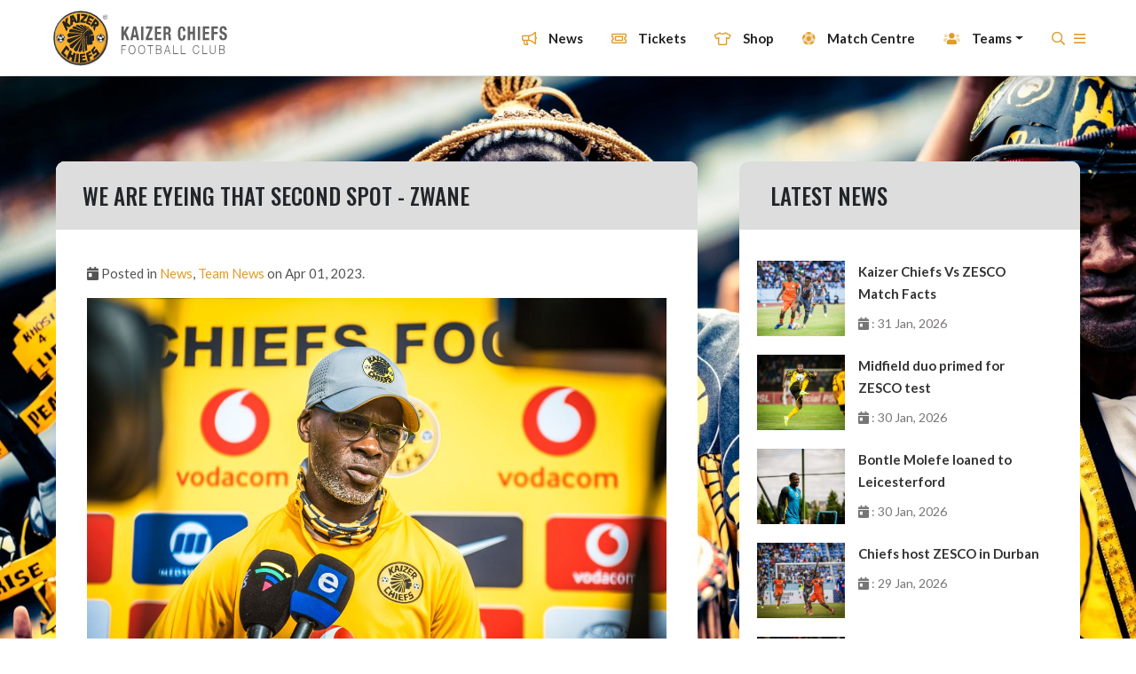

--- FILE ---
content_type: text/html; charset=UTF-8
request_url: https://kaizerchiefs.com/team-news/we-are-eyeing-second-spot-zwane
body_size: 12252
content:
<!doctype html>
<html lang="en" class="html-team-news-item">
<head>
    <meta charset="utf-8">
    <meta name="viewport" content="width=device-width, initial-scale=1, shrink-to-fit=no">
    <meta name="description" content="On the state of the Chiefs squad coming back from the intern...">
    <meta name="title" content="We are eyeing that second spot - Zwane">
    <meta property="og:title" content="We are eyeing that second spot - Zwane" />
    <meta property="og:type" content="article" />
    <meta property="og:description" content="On the state of the Chiefs squad coming back from the intern..." />
    <meta property="og:image" content="https://kcpub.azureedge.net/storage/uploads/public/642/7e2/218/6427e221848c8627275998.jpg" />

    <script type="application/ld+json">
        {
            "@context": "https://schema.org",
            "@type": "NewsArticle",
            "headline": "We are eyeing that second spot - Zwane",
            "image": [
                "https://kcpub.azureedge.net/storage/uploads/public/642/7e2/218/6427e221848c8627275998.jpg"

            ],
            "datePublished": "2023-04-01 07:49:38",
            "dateModified": "2023-04-04 11:30:23",
            "author": [{
                "@type": "Organization",
                "name": "Kaizer Chiefs",
                "url": "https://www.kaizerchiefs.com"
            }]
        }
    </script>


    <link rel="icon" href="https://kcpub.azureedge.net/storage/images/favicon.ico">

    <link href="https://kaizerchiefs.com/themes/kaizer/assets/fontawesome/css/all.css" rel="preload" as="style" onload="this.onload=null;this.rel='stylesheet'">
    <noscript><link rel="stylesheet" href="https://kaizerchiefs.com/themes/kaizer/assets/fontawesome/css/all.css"></noscript>


    <link href="https://kaizerchiefs.com/themes/kaizer/assets/css/splide.min.css" rel="preload" as="style" onload="this.onload=null;this.rel='stylesheet'">
    <noscript><link rel="stylesheet" href="https://kaizerchiefs.com/themes/kaizer/assets/css/splide.min.css"></noscript>
    <link href="https://kaizerchiefs.com/themes/kaizer/assets/css/asPieProgress.min.css" rel="preload" as="style" onload="this.onload=null;this.rel='stylesheet'">
    <noscript><link rel="stylesheet" href="https://kaizerchiefs.com/themes/kaizer/assets/css/asPieProgress.min.css"></noscript>
    <link href="https://kaizerchiefs.com/themes/kaizer/assets/css/splide-default.min.css" rel="preload" as="style" onload="this.onload=null;this.rel='stylesheet'">
    <noscript><link rel="stylesheet" href="https://kaizerchiefs.com/themes/kaizer/assets/css/splide-default.min.css"></noscript>

    <link href="https://kaizerchiefs.com/themes/kaizer/assets/css/app.css" rel="preload" as="style" onload="this.onload=null;this.rel='stylesheet'">
    <noscript><link rel="stylesheet" href="https://kaizerchiefs.com/themes/kaizer/assets/css/app.css"></noscript>
    <link href="https://kaizerchiefs.com/themes/kaizer/assets/css/style.css" rel="preload" as="style" onload="this.onload=null;this.rel='stylesheet'">
    <noscript><link rel="stylesheet" href="https://kaizerchiefs.com/themes/kaizer/assets/css/style.css"></noscript>
    <link href="https://kaizerchiefs.com/themes/kaizer/assets/css/responsive.css" rel="preload" as="style" onload="this.onload=null;this.rel='stylesheet'">
    <noscript><link rel="stylesheet" href="https://kaizerchiefs.com/themes/kaizer/assets/css/responsive.css"></noscript>


    <link rel="stylesheet" href="https://maxcdn.bootstrapcdn.com/font-awesome/4.7.0/css/font-awesome.min.css">
<link rel="stylesheet" href="https://kaizerchiefs.com/plugins/martin/ssbuttons/assets/css/social-sharing-nb.css">
    <!--        <script src="https://ajax.googleapis.com/ajax/libs/jquery/3.4.1/jquery.min.js"></script>-->
    <script type="text/javascript" src="https://kaizerchiefs.com/themes/kaizer/assets/js/jquery.js"></script>
    <link rel="preload" fetchpriority="high" as="image" href="https://kcpub.azureedge.net/storage/media/Static%20Images/header-mobile.webp" type="image/webp">

    <!-- Google tag (gtag.js) -->
    <script async src="https://www.googletagmanager.com/gtag/js?id=GT-WKG6H9K"></script>
    <script>
      window.dataLayer = window.dataLayer || [];
      function gtag(){dataLayer.push(arguments);}
      gtag('js', new Date());

      gtag('config', 'GT-WKG6H9K');
    </script>

    <script>
        !function (f, b, e, v, n, t, s) {
            if (f.fbq) return;
            n = f.fbq = function () {
                n.callMethod ?
                    n.callMethod.apply(n, arguments) : n.queue.push(arguments)
            };
            if (!f._fbq) f._fbq = n;
            n.push = n;
            n.loaded = !0;
            n.version = '2.0';
            n.queue = [];
            t = b.createElement(e);
            t.async = !0;
            t.src = v;
            s = b.getElementsByTagName(e)[0];
            s.parentNode.insertBefore(t, s)
        }(window, document, 'script',
            'https://connect.facebook.net/en_US/fbevents.js');
        fbq('init', '534429637400819');
        fbq('track', 'PageView');
    </script>
    <noscript>
        <img height="1" width="1"
             src="https://www.facebook.com/tr?id=534429637400819&ev=PageView
&noscript=1"/>
    </noscript>
<!--    <script async="" src="https://www.googletagmanager.com/gtag/js?id=AW-691333757"></script>-->
<!--    <script>-->
<!--        window.dataLayer = window.dataLayer || [];-->

<!--        function gtag() {-->
<!--            dataLayer.push(arguments);-->
<!--        }-->

<!--        gtag('js', new Date());-->

<!--        gtag('config', 'AW-691333757');-->
<!--    </script>-->
    <title>We are eyeing that second spot - Zwane</title>
</head>
<body class="app layout-article page-team-news-item">
<div class="app-container">
    <header id="app-header" class="app-header">
        <div id="top-search" class="desktop">
    <div class="container-fluid bg-black">
        <div class="row px-0">
            <div class="col-12 px-0">
                <form action="https://kaizerchiefs.com/search" method="get">
                    <input name="q" type="text" id="bottom-search" class="shadow-none" placeholder="Search The Site .."
                           autocomplete="off">
                    <a id="top-search-close">X</a>
                    <button class="bottom-search-icon" type="submit"><i class="far fa-search"></i></button>
                </form>
            </div>
        </div>
    </div>


</div>


<div class="navbar-fluid fixed-top shadow container-fluid  px-lg-4 navbar-toggleable-sm">
    <div class="row px-5">

        <div class="col-2 pl-0 py-2 desktop">
            <a href="https://kaizerchiefs.com"><img src="https://kcpub.azureedge.net/storage/images/logo.svg" class="logo"
                                              alt="Kaizer Chiefs Logo"/></a>
        </div>
        <div class="col-2 pl-0 mobile">
            <a href="https://kaizerchiefs.com"><img src="https://kcpub.azureedge.net/storage/images/logo.svg" class="logo"
                                              alt="Kaizer Chiefs Logo"/></a>
        </div>
        <div class="col-8 text-right mobile main-icons px-0">
            <a href="https://kaizerchiefs.com/kc-tickets" ><i class="far fa-ticket-alt"></i></a>
            <a href="https://www.kcdigistore.com/" target="new"><i class="far fa-tshirt"></i></a>
        </div>
        <div class="col-2 mobile mobile-menu px-0">

            <nav class="navbar navbar-expand-lg ">
                <button class="navbar-toggler" type="button" data-trigger="#main_nav">
                    <i class="far fa-bars"></i>
                </button>
                <div class="navbar-collapse px-5 pb-5 pt-3" id="main_nav">

                    <div class="offcanvas-header mt-3">
                        <a href="https://kaizerchiefs.com">
                            <img src="https://kcpub.azureedge.net/storage/images/logo/golder-chief.svg" alt="White Chief"
                                 height="40px"/></a>
                        <button class="btn  btn-close float-right"><i class="fal fa-times"></i></button>
                    </div>
                    <form class="mobile-search-form my-4" action="https://kaizerchiefs.com/search" method="get">
                        <div class="input-prepend">
                            <input name="q" type="text" id="text" class="shadow-none" placeholder="Search The Site .."
                                   autocomplete="off">

                            <button class="search-icon">
                                <i class="far fa-search"></i>
                            </button>
                        </div>
                    </form>
                    <ul class="navbar-nav">
                        <li class="nav-item">
                            <a class="nav-link" href="https://kaizerchiefs.com/news/articles"><i class="far fa-bullhorn"></i> News</a>
                        </li>
                                                <li class="nav-item ">
                                                    <a class="nav-link" href="https://kaizerchiefs.com/kc-tickets" ><i class="far fa-ticket-alt"></i> Tickets</a>
                                                </li>
                        <li class="nav-item">
                            <a class="nav-link" href="https://www.kcdigistore.com/" target="new"><i
                                class="far fa-tshirt"></i> Shop</a>
                        </li>

                        <li class="nav-item">
                            <a class="nav-link" href="https://kaizerchiefs.com/match-centre"><i class="fad fa-futbol"></i> Match
                                Centre</a>
                        </li>

                        <li class="nav-item">
                            <a class="nav-link" href="https://kaizerchiefs.com/team"><i class="fad fa-users"></i></i> The Team</a>
                        </li>



                        <li class="nav-item">
                            <a class="nav-link" href="#soundCloud" data-toggle="modal" data-target="#soundCloud"><i class="fad fa-users"></i></i> KC Podcast</a>
                        </li>


                        <!--                        <li class="nav-item no-link-mobile">-->
                        <!--                            <a class="nav-link" href="vip" data-toggle="modal" ></i>Vip Area</a>-->
                        <!--                        </li>-->

                        <li class="nav-item">
                            <a class="nav-link" href="https://kaizerchiefs.com/club/chairman"><i class="fas fa-medal"></i>Kaizer
                                Motaung</a>
                        </li>

                        <li class="nav-item">
                            <a class="nav-link" href="https://kaizerchiefs.com/club/history"><i class="fad fa-book-open"></i>KC
                                History</a>
                        </li>
                        <li class="nav-item">
                            <a class="nav-link" href="https://kaizerchiefs.com/gallery"><i class="fad fa-camera"></i> Gallery</a>
                        </li>

                        <li class="nav-item">
                            <a class="nav-link" href="https://kaizerchiefs.com/trophy-room"><i class="fad fa-trophy"></i>KC Trophy Room</a>
                        </li>

                        <li class="nav-item">
                            <a class="nav-link" href="https://kaizerchiefs.com/club/kc-village"><i class="fad fa-home-alt"></i>KC
                                Village</a>
                        </li>

                        <li class="nav-item">
                            <a class="nav-link" href="https://kaizerchiefs.com/kc-mobile"><i class="fad fa-mobile-alt"></i>KC
                                Mobile</a>
                        </li>

                                <li class="nav-item">
                            <a class="nav-link" href="https://kaizerchiefs.com/superpicks">
                                       <i>
    
    <svg style="margin-left: 4px;margin-right: 3px;margin-bottom: 5px;" width="14px" height="14px" xmlns="http://www.w3.org/2000/svg" viewBox="0 0 499.92 498.31"><defs><style>.cls-1{fill:#333;stroke-width:0px;}</style></defs><g id="Layer_1-2"><path class="cls-1" d="M499.92,41.23c0-22.77-22.01-41.23-49.17-41.23s-49.17,18.46-49.17,41.23,22.01,41.23,49.17,41.23,49.17-18.46,49.17-41.23"/><path class="cls-1" d="M352.73,228.13c-43.88-42.67-190.66-13.92-245.73-22.84-26.71-4.33-44.28-14.3-44.28-35.41,0-88.35,236.39-142.52,271.22-141.7,10.92.26,23.2,5.89,28.64,10.71,13.76,12.2,23.53,29.15,21.86,42.29,0,13.39-16.97,21.03-33.93,21.03-101.11,0-178.24,26.51-197.81,41.19-.62.6-.99,1.39-.99,2.24,0,1.88,1.82,3.41,4.06,3.41,20.62,0,151.84-24.94,228.94,10.88,33.47,15.56,51.08,48.11,50.93,83.1,0,24.54-18.18,47.28-37.29,63.28-33.41,28-103.79,56.09-181.34,93.53-76.1,36.72-152.32,74.72-193.89,93.33-9.94,4.45-20.3,7.53-22.57,2.67-2.06-4.36,2.12-10.38,4.55-13.36,18.19-22.31,108.3-72.62,192.81-119.92,71.38-39.93,144.53-76.35,160.28-102.53,2.08-3.5,3.25-7.52,3.25-11.7,0-6.67-3.87-15.53-8.7-20.23"/></g></svg>
</i>
                                       SuperPicks</a>
                        </li>

                         <li class="nav-item">
                            <a class="nav-link" href="https://kaizerchiefs.com/supersportbet">
                                       <i>
    <svg style="margin-left: 4px;margin-right: 3px;margin-bottom: 5px;" width="14px" height="14px" xmlns="http://www.w3.org/2000/svg" viewBox="0 0 499.92 498.31"><defs><style>.cls-1{fill:#333;stroke-width:0px;}</style></defs><g id="Layer_1-2"><path class="cls-1" d="M499.92,41.23c0-22.77-22.01-41.23-49.17-41.23s-49.17,18.46-49.17,41.23,22.01,41.23,49.17,41.23,49.17-18.46,49.17-41.23"/><path class="cls-1" d="M352.73,228.13c-43.88-42.67-190.66-13.92-245.73-22.84-26.71-4.33-44.28-14.3-44.28-35.41,0-88.35,236.39-142.52,271.22-141.7,10.92.26,23.2,5.89,28.64,10.71,13.76,12.2,23.53,29.15,21.86,42.29,0,13.39-16.97,21.03-33.93,21.03-101.11,0-178.24,26.51-197.81,41.19-.62.6-.99,1.39-.99,2.24,0,1.88,1.82,3.41,4.06,3.41,20.62,0,151.84-24.94,228.94,10.88,33.47,15.56,51.08,48.11,50.93,83.1,0,24.54-18.18,47.28-37.29,63.28-33.41,28-103.79,56.09-181.34,93.53-76.1,36.72-152.32,74.72-193.89,93.33-9.94,4.45-20.3,7.53-22.57,2.67-2.06-4.36,2.12-10.38,4.55-13.36,18.19-22.31,108.3-72.62,192.81-119.92,71.38-39.93,144.53-76.35,160.28-102.53,2.08-3.5,3.25-7.52,3.25-11.7,0-6.67-3.87-15.53-8.7-20.23"/></g></svg>
</i>
                                       SuperSportBet</a>
                        </li>

                        <li class="nav-item">
                            <a class="nav-link" href="https://kaizerchiefs.com/health-wellness"><i class="fad fa-heartbeat"></i>Health
                                &amp; Wellness</a>
                        </li>

                    </ul>
                    <hr class="mt-3 mb-4"/>
                    <ul id="menu-social" class="px-0 mx-0 text-center">
                        <li><a href="https://www.facebook.com/kaizerchiefs/" target="new"><i
                            class="fab fa-facebook-f"></i></a></li>
                        <li><a href="https://www.instagram.com/kcfcofficial" target="new"><i
                            class="fab fa-instagram"></i></a></li>
                        <li><a href="https://www.youtube.com/user/KaizerChiefsFC" target="new"><i
                            class="fab fa-youtube"></i></a></li>
                        <li><a href="https://twitter.com/kaizerchiefs" target="new"><i class="fab fa-twitter"></i></a>
                        </li>

                    </ul>

                </div> <!-- navbar-collapse.// -->
            </nav>

        </div>

        <div class="col-10 pt-1 pr-0 hide-mobile">
            <nav class="navbar navbar-expand px-0 py-0 desktop-nav">
                <div class="collapse navbar-collapse" id="navbarSupportedContent">
                    <ul class="navbar-nav ml-auto pt-1">
                        <li class="nav-item active">
                            <a class="nav-link "
                               href="https://kaizerchiefs.com/news/articles"><i class="far fa-bullhorn"></i> News</a>
                        </li>
                                                <li class="nav-item ml-4 pl-2 active">
                                                    <a class="nav-link" href="https://kaizerchiefs.com/kc-tickets" ><i class="far fa-ticket-alt"></i> Tickets</a>
                                                </li>
                        <li class="nav-item ml-4 pl-2">
                            <a class="nav-link" href="https://www.kcdigistore.com/" target="new"><i
                                class="far fa-tshirt"></i> Shop</a>
                        </li>
                        <li class="nav-item ml-4 pl-2">
                            <a class="nav-link "
                               href="https://kaizerchiefs.com/match-centre"><i class="fad fa-futbol"></i> Match Centre</a>
                        </li>

<!--                        <li class="nav-item ml-4 pl-2">-->
<!--                            <a class="nav-link "-->
<!--                               href="https://kaizerchiefs.com/team"><i class="fad fa-users"></i> The Team</a>-->
<!--                        </li>-->
                        <li class="nav-item ml-4 pl-2">
                            <a class="nav-link dropdown-toggle " data-toggle="dropdown" href="" role="button"
                               aria-haspopup="true" aria-expanded="false"><i class="fad fa-users"></i> Teams</a>
                            <div class="dropdown-menu team-dropdown">
                                <a class="dropdown-item" href="https://kaizerchiefs.com/team">Senior Team</a>
                                <a class="dropdown-item" href="https://kaizerchiefs.com/reserve-team">Reserve Team</a>
                                <!-- <a class="dropdown-item" href="https://kaizerchiefs.com/technical-team">Technical Team</a> -->
                                <a class="dropdown-item" href="https://kaizerchiefs.com/youth-development">Youth Development</a>
                                <a class="dropdown-item" href="https://kaizerchiefs.com/club/rugby-7s">Rugby 7's</a>

                            </div>
                        </li>
                        
<!-- <li class="nav-item ml-4 pl-2">
    <a class="nav-link dropdown-toggle " data-toggle="dropdown" href="" role="button"
       aria-haspopup="true" aria-expanded="false"><i class="fa fa-flag"></i> Supporters</a>
     <div class="dropdown-menu team-dropdown">
          <a class="dropdown-item" href="https://kaizerchiefs.com/gauteng-region">Gauteng Region</a>
          <a class="dropdown-item" href="https://kaizerchiefs.com/eastern-cape-region">Eastern Cape Region</a>
          <a class="dropdown-item" href="https://kaizerchiefs.com/free-sate-region">Free Sate Region</a>
          <a class="dropdown-item" href="https://kaizerchiefs.com/kwa-zulu-natal-region">Kwa-Zulu Natal Region</a>
          <a class="dropdown-item" href="https://kaizerchiefs.com/limpopo-region">Limpopo Region</a>
          <a class="dropdown-item" href="https://kaizerchiefs.com/mpumalanga-region">Mpumalanga Region</a>
          <a class="dropdown-item" href="https://kaizerchiefs.com/north-west-region">North West Region</a>
          <a class="dropdown-item" href="https://kaizerchiefs.com/northern-cape-region">Northern Cape Region</a>
          <a class="dropdown-item" href="https://kaizerchiefs.com/western-cape-region">Western Cape Region</a>
      </div>
</li> -->
                        

<!--                        <li class="nav-item ml-4 pl-2">-->
<!--                            <a class="nav-link " href="#soundCloud" data-toggle="modal" data-target="#soundCloud"><i-->
<!--                                class="fas fa-volume-up"></i> KC Podcast</a>-->
<!--                        </li>-->
                        <!--                        <li class="nav-item ml-4 pl-2 no-link-desktop">-->
                        <!--                            <a class="nav-link"><i-->
                        <!--                                class="fas fa-crown"></i>Vip Area</a>-->
                        <!--                        </li>-->
                        <!--                        <li class="nav-item ml-4 pl-2">-->
                        <!--                            <a class="nav-link " href="https://kaizerchiefs.com/gallery">-->
                        <!--                                <i class="fad fa-camera"></i> Gallery</a>-->
                        <!--                        </li>-->
                        <li class="nav-item ml-4 pl-2">
                            <a class="nav-link" href="#" id="desktop-search-trigger"><i class="far fa-search"></i></a>
                        </li>

                        <li class="nav-item dropdown pr-0 burger">
                            <a class="nav-link px-0" href="#" id="navbarDropdown" role="button" data-toggle="dropdown"
                               aria-haspopup="true" aria-expanded="false">
                                <i class="far fa-bars"></i>
                            </a>
                            <div class="dropdown-menu bg-gold" aria-labelledby="navbarDropdown">
                                <a class="dropdown-item" href="https://kaizerchiefs.com/club/chairman"><i
                                    class="fas fa-medal text-black"></i>Kaizer Motaung</a>
                                <a class="dropdown-item" href="https://kaizerchiefs.com/club/history"><i
                                    class="fad fa-book-open"></i>KC History</a>
                                <a class="dropdown-item" href="https://kaizerchiefs.com/trophy-room"><i class="fad fa-trophy"></i>KC Trophy
                                    Room</a>
                                <a class="dropdown-item" href="https://kaizerchiefs.com/gallery"><i class="fad fa-camera"></i>
                                    Gallery</a>

                                <a class="dropdown-item" href="https://kaizerchiefs.com/club/kc-village"><i
                                    class="fad fa-home-alt"></i>KC Village</a>
                                <a class="dropdown-item" href="https://kaizerchiefs.com/kc-mobile"><i
                                    class="fad fa-mobile-alt"></i>KC Mobile</a>
                                <a class="dropdown-item"  href="#soundCloud" data-toggle="modal" data-target="#soundCloud"><i
                                    class="fas fa-volume-up"></i>KC Podcasts</a>
                                <a class="dropdown-item last" href="https://kaizerchiefs.com/health-wellness"><i
                                    class="fad fa-heartbeat"></i>Health &amp;
                                    Wellness</a>
                                 <!--  <a class="dropdown-item" href="https://kaizerchiefs.com/superpicks">
                                       <img style="width:14px;vertical-align: middle; margin-right:10px" src="https://kcwebstorage.blob.core.windows.net/storage/media/SSIcon.svg" class="custom-svg-icon">SuperPicks</a> -->
                                  <a class="dropdown-item" href="https://kaizerchiefs.com/supersportbet">
                                        <img style="width:14px;vertical-align: middle; margin-right:10px" src="https://kcwebstorage.blob.core.windows.net/storage/media/SSIcon.svg" class="custom-svg-icon">SuperSportBet</a>
                                <a class="dropdown-item last" href="https://kaizerchiefs.com/contact"><i
                                    class="fad fa-map-marked"></i>Contact Us</a>
                            </div>
                        </li>

                    </ul>
                </div>
            </nav>
        </div>


    </div>
</div>

<!-- Modal -->
<div class="modal fade" id="vip" tabindex="-1" role="dialog" aria-labelledby="vipLabel" aria-hidden="true">
    <div class="modal-dialog" role="document">
        <div class="modal-content">
            <div class="modal-header" style="background: #E09C2A; color: #000 !important;">
                <h5 class="modal-title" id="vipLabel">VIP Area</h5>
                <button type="button" class="close" data-dismiss="modal" aria-label="Close">
                    <span aria-hidden="true">&times;</span>
                </button>
            </div>
            <div class="modal-body text-center"
                 style="font-size: 25px; text-transform: capitalize; padding: 50px !important; font-weight: 700;">
                <i class="fas fa-crown"></i><br/>
                The Kaizer Chiefs VIP Area is coming soon!
            </div>

        </div>
    </div>
</div>
<!-- Modal -->
<div class="modal fade" id="soundCloud" tabindex="-1" role="dialog" aria-labelledby="soundCloudTitle"
     aria-hidden="true">
    <div class="modal-dialog modal-dialog-centered" role="document">
        <div class="modal-content">
            <div class="modal-header">
                <h5 class="modal-title" id="soundCloudTitle">KC Podcasts</h5>
                <button type="button" class="close" data-dismiss="modal" aria-label="Close">
                    <span aria-hidden="true">&times;</span>
                </button>
            </div>
            <div class="modal-body">
                <iframe width="100%" height="450" scrolling="no" frameborder="no" allow="autoplay"
                        src="https://w.soundcloud.com/player/?url=https%3A//api.soundcloud.com/playlists/1333785034%3Fsecret_token%3Ds-CkW6TfyMOkZ&color=%23ff5500&auto_play=false&hide_related=false&show_comments=true&show_user=true&show_reposts=false&show_teaser=true"></iframe>
                <div
                    style="font-size: 10px; color: #cccccc;line-break: anywhere;word-break: normal;overflow: hidden;white-space: nowrap;text-overflow: ellipsis; font-family: Interstate,Lucida Grande,Lucida Sans Unicode,Lucida Sans,Garuda,Verdana,Tahoma,sans-serif;font-weight: 100;">
                    <a href="https://soundcloud.com/kaizerchiefs" title="Kaizer Chiefs" target="_blank"
                       style="color: #cccccc; text-decoration: none;">Kaizer Chiefs</a> · <a
                    href="https://soundcloud.com/kaizerchiefs/sets/amakhosi/s-CkW6TfyMOkZ" title="Amakhosi"
                    target="_blank" style="color: #cccccc; text-decoration: none;">Amakhosi</a></div>
            </div>

        </div>
    </div>
</div>    </header>

    <main id="app-content" class="app-content" role="main">
        <div class="container-fluid py-5 article-bg">
    <div class="container-fluid px-5 py-5">
        <div class="row">
            <div class="col-9 pr-5">
                <div class="article-container">
                    <div class="article-container">

    <div class="article-title">
        We are eyeing that second spot - Zwane
    </div>

    <div class="article-body">
        <p class="info">
                        
            <i class="fas fa-calendar-day"></i> Posted in <a href="https://kaizerchiefs.com/team-news/articles">News</a>, <a href="https://kaizerchiefs.com/team-news/articles">Team News</a> on Apr 01, 2023.
                    </p>

                <div class="featured-images text-center">
                        <p>
                <img
                    data-src="photo_2023-03-30_13-03-27.jpg"
                    src="https://kcpub.azureedge.net/storage/uploads/public/642/7e2/218/6427e221848c8627275998.jpg"
                    alt=""
                    style="max-width: 100%"/>
            </p>
                    </div>
                <div class="content"><p><strong>On the state of the Chiefs squad coming back from the international break:</strong></p>
<p>The team is in a good state (fitness wise), though our worry was that this international break might break our momentum as well. But we come back from this international break with a lot of players fully recovered from knocks and niggling injuries. We are missing those who are suspended and those on long-term injury layoffs, like Khama (Billiat) and Tower (Erick Mathoho), who are battling with fitness. (Phathutshedzo) Nange has a family bereavement, while Cole (Alexander) and Reeve Frosler are also not ready to return to play, as yet. But, as for the rest of the guys, they are available for selection. We welcome back Siya (Ngezana), who was suspended for our previous game.</p>
<p>
    <br></p>
<p><strong>On the players returning from international duty:</strong></p>
<p>Everyone is back. We had four players on national team duty. Mduduzi Shabalala and Samkelo Zwane were with the national under 23 team, while Caleb Bimenyimana and Edmilson Dove also went to represent their countries.</p>
<p>
    <br></p>
<p><strong>On how the team has prepared for their return to league action:</strong></p>
<p>We played a practice game against TS Galaxy, which was much needed for us, just to keep the momentum going. Everyone is raring to go and ready for the game.</p>
<p><strong> </strong></p>
<p><strong>On the challenge from opponents Stellenbosch FC:</strong></p>
<p>We are playing against a team that has been playing very well and winning games left, right and centre. Their confidence is sky high and we expect a team that will definitely come out guns blazing, expecting to get maximum points from us. We are ready for them, the only thing, obviously, will be momentum, as we have not played competitive games. We will see where we are, but we are hoping for the best and hoping we will grind out the result.</p>
<p>
    <br></p>
<p><strong>On keeping a good run of form and results going:</strong></p>
<p>It's important for us to continue where we left off. We obviously want to keep the momentum going. Winning four games on the trot has obviously been good for us in keeping the morale high in the squad. The guys have worked very hard in preparation for the next game. We want to make it five, and make winning our habit. We are on the right track and will take it one game at a time.</p>
<p>
    <br></p>
<p><strong>On keeping healthy competition in the Chiefs squad:</strong></p>
<p>It's very key to keep everyone physically and mentally ready to compete. We have had one versus one sessions to help players see where they are and to help those who are a little left behind, because it’s very important for the squad balance to have happy players. Sometimes it’s not possible, but its manageable, especially when you are going to have everyone available for selection and raring to go. It will be a healthy headache. It’s good to see guys who are raring to go and looking to help the team and add their value individually and collectively. It’s a plus, and that’s the headache we are looking for as coaches. That will help the team get the desired results and keep us moving forward, because we have been blowing hot and cold. Once we have this kind of healthy competition within the squad, it will help the players not to relax.</p>
<p>
    <br></p>
<p><strong>On the competition for first team places:</strong></p>
<p>Whoever is playing regularly will be looking to continue performing week in and week out. Those who are waiting in the wings will be looking for their opportunity to rise. That’s the competition we want to create. It’s getting towards the end of the season now, but there are a lot of games at hand and there is a lot at stake. We are getting there, steadily but surely, for the sake that we are eyeing that second spot and stand a good chance of going all the way to the final (of the Nedbank Cup) and winning it. We remain positive and optimistic we are getting things right and can keep on getting the results.</p>
<p>
    <br></p>
<p><a class="oc-link-strong" href="https://www.kaizerchiefs.com/news/arthur-zwane-morale-good-camp" rel="noopener noreferrer" target="_blank">Read More</a></p>
<p>
    <br></p>
<p>
    <br></p>
<p>
    <br></p>
<p>
    <br></p>
<p>
    <br></p>
<p>
    <br></p></div>
    </div>
</div>
                    <div class="SocialSharingButtons">
    <h3>Share this article:</h3>

    <div class="SocialSharingButtons">
                                    <a href="https://twitter.com/share?url=___url___&amp;text=___title___" title="Share on Twitter" target="_blank" class="share-btn twitter"><i class="fa fa-twitter"></i></a>
                                                <a href="https://www.facebook.com/sharer/sharer.php?u=___url___" title="Share on Facebook" target="_blank" class="share-btn facebook"><i class="fa fa-facebook"></i></a>
                                                                                        <a href="https://www.linkedin.com/shareArticle?mini=true&amp;url=___url___&amp;title=___title___" title="Share on LinkedIn" target="_blank" class="share-btn linkedin"><i class="fa fa-linkedin"></i></a>
                        </div>
</div>

    <script src="/plugins/martin/ssbuttons/assets/js/ssbuttons.js"></script>
                </div>

            </div>

            <div class="col-3 right-widgets">
                <div class="bg-white w-100 side-widgets">

                    <div class="container news-widget pb-1">
    <div class="row py-3 news-widget-title">
        <div class="col-sm">
            Latest News
        </div>
    </div>
        <div class="row mb-3 pl-1 post-row">

                <div class="col-4 featured-images text-center mb-0 pt-0">
                        <p class="pb-0 mb-0">
                <a href="https://kaizerchiefs.com/news/kaizer-chiefs-vs-zesco-match-facts"><img
                    src="https://kcpub.azureedge.net/storage/uploads/public/697/d90/9b5/697d909b51220527957509.jpeg"
                    alt=""
                    style="width: 100%;" />

                </a>
            </p>
                    </div>
                <div class="col-8 pl-0">
            <p><a href="https://kaizerchiefs.com/news/kaizer-chiefs-vs-zesco-match-facts" class="post-title">Kaizer Chiefs Vs ZESCO Match Facts</a>
                <span class="posted-on"><i class="fas fa-calendar-day"></i> : 31 Jan, 2026</span>
            </p>

        </div>

        <!--  <p class="info">
                                
                  Posted in <a href="https://kaizerchiefs.com/news/articles">Features</a>, <a href="https://kaizerchiefs.com/news/articles">News</a> on Jan 31, 2026.
                        </p>

          <p class="excerpt"><p>Kaizer Chiefs will host ZESCO United in their fourth game in Group D of the 2025/26 TotalEnergies CAF Confederation Cup at the Moses Mabhida Stadium in Durban, on Sunday 1 February, with kickoff at 15h00.</p>
<p>Chiefs were 1-0 winners in Ndola on Sunday when the teams met with Pule Mmodi scoring in the 2<sup>nd</sup> minute to hand Chiefs a 1-0 win on Match-Day 3.</p>
<p>This is the fourth time the sides are meeting. ZESCO have two wins to Chiefs single victory. All three previous games have produced a winner.</p>
<p>Victory over ZESCO on Sunday was Chiefs’ first win in CAF Competition against Zambian opponents, with three ...</p></p>-->
    </div>
        <div class="row mb-3 pl-1 post-row">

                <div class="col-4 featured-images text-center mb-0 pt-0">
                        <p class="pb-0 mb-0">
                <a href="https://kaizerchiefs.com/news/midfield-duo-primed-zesco-test"><img
                    src="https://kcpub.azureedge.net/storage/uploads/public/697/cdc/e9c/697cdce9c5d21943881220.jpeg"
                    alt=""
                    style="width: 100%;" />

                </a>
            </p>
                    </div>
                <div class="col-8 pl-0">
            <p><a href="https://kaizerchiefs.com/news/midfield-duo-primed-zesco-test" class="post-title">Midfield duo primed for ZESCO test</a>
                <span class="posted-on"><i class="fas fa-calendar-day"></i> : 30 Jan, 2026</span>
            </p>

        </div>

        <!--  <p class="info">
                                
                  Posted in <a href="https://kaizerchiefs.com/news/articles">News</a>, <a href="https://kaizerchiefs.com/news/articles">Team News</a> on Jan 30, 2026.
                        </p>

          <p class="excerpt"><p>A victory over ZESCO United at Moses Mabhida stadium in Durban on Sunday will give Amakhosi a great chance of qualifying for the knockout stages of the TotalEnergies CAF Confederation Cup.</p>
<p>Chiefs have been in formidable form since the turn of the year, winning all three of their fixtures (in both the league and Confed Cup) without conceding a goal. Midfield star, Lebohang Maboe, who played in the 1-0 win over ZESCO in Zambia last weekend, believes the team must maintain their good form going forward in order to achieve their ambitions.</p>
<p>“I think we have had a very positive start to 2026. Collec...</p></p>-->
    </div>
        <div class="row mb-3 pl-1 post-row">

                <div class="col-4 featured-images text-center mb-0 pt-0">
                        <p class="pb-0 mb-0">
                <a href="https://kaizerchiefs.com/news/bontle-molefe-loaned-leicesterford"><img
                    src="https://kcpub.azureedge.net/storage/uploads/public/697/c46/abd/697c46abde2d2362894481.jpeg"
                    alt=""
                    style="width: 100%;" />

                </a>
            </p>
                    </div>
                <div class="col-8 pl-0">
            <p><a href="https://kaizerchiefs.com/news/bontle-molefe-loaned-leicesterford" class="post-title">Bontle Molefe loaned to Leicesterford</a>
                <span class="posted-on"><i class="fas fa-calendar-day"></i> : 30 Jan, 2026</span>
            </p>

        </div>

        <!--  <p class="info">
                                
                  Posted in <a href="https://kaizerchiefs.com/news/articles">News</a>, <a href="https://kaizerchiefs.com/news/articles">Team News</a> on Jan 30, 2026.
                        </p>

          <p class="excerpt"><p>Kaizer Chiefs goalkeeper Bontle Molefe will be joining Leicesterford City FC on loan until the end of the 2025/26 season.</p>
<p>Leicesterford City, based in Mpumalanga, compete in the Motsepe Foundation Championship, which is the national first division of South African football, under the PSL banner.</p>
<p>This loan move forms part of the Club’s broader strategy to ensure that its promising emerging talent gains valuable game time and the experience required to thrive at the highest level of the sport.</p>
<p>We are confident that this opportunity will help Kaizer Chiefs Youth Development Academy (KCYDA) produc...</p></p>-->
    </div>
        <div class="row mb-3 pl-1 post-row">

                <div class="col-4 featured-images text-center mb-0 pt-0">
                        <p class="pb-0 mb-0">
                <a href="https://kaizerchiefs.com/news/chiefs-host-zesco-durban"><img
                    src="https://kcpub.azureedge.net/storage/uploads/public/697/b02/57b/697b0257be62d484998753.jpg"
                    alt=""
                    style="width: 100%;" />

                </a>
            </p>
                    </div>
                <div class="col-8 pl-0">
            <p><a href="https://kaizerchiefs.com/news/chiefs-host-zesco-durban" class="post-title">Chiefs host ZESCO in Durban</a>
                <span class="posted-on"><i class="fas fa-calendar-day"></i> : 29 Jan, 2026</span>
            </p>

        </div>

        <!--  <p class="info">
                                
                  Posted in <a href="https://kaizerchiefs.com/news/articles">KC Tickets</a>, <a href="https://kaizerchiefs.com/news/articles">News</a>, <a href="https://kaizerchiefs.com/news/articles">Team News</a> on Jan 29, 2026.
                        </p>

          <p class="excerpt"><p>After Wednesday night’s match in Bloemfontein, where Amakhosi secured three crucial away points against Marumo Gallants in the Betway Premiership, Kaizer Chiefs will welcome Zambian side, ZESCO United, to the Moses Mabhida Stadium in Durban on Sunday afternoon for their TotalEnergies CAF Confederation Cup clash.</p>
<p>Amakhosi faced ZESCO in Ndola last Sunday on Match-Day 3 of the group stages, earning their first three points in Group D with a solid 1-0 victory. In the other fixture, Egyptian sides Al Masry and Zamalek played to a goalless draw in Egypt.</p>
<p>The two Egyptian clubs will also meet again ...</p></p>-->
    </div>
        <div class="row mb-3 pl-1 post-row">

                <div class="col-4 featured-images text-center mb-0 pt-0">
                        <p class="pb-0 mb-0">
                <a href="https://kaizerchiefs.com/news/lilepo-stunner-seals-victory-over-gallants"><img
                    src="https://kcpub.azureedge.net/storage/uploads/public/697/a7d/3b2/697a7d3b24c67493674626.jpg"
                    alt=""
                    style="width: 100%;" />

                </a>
            </p>
                    </div>
                <div class="col-8 pl-0">
            <p><a href="https://kaizerchiefs.com/news/lilepo-stunner-seals-victory-over-gallants" class="post-title">Lilepo stunner seals victory over Gallants</a>
                <span class="posted-on"><i class="fas fa-calendar-day"></i> : 28 Jan, 2026</span>
            </p>

        </div>

        <!--  <p class="info">
                                
                  Posted in <a href="https://kaizerchiefs.com/news/articles">Match Report</a>, <a href="https://kaizerchiefs.com/news/articles">News</a>, <a href="https://kaizerchiefs.com/news/articles">Team News</a> on Jan 28, 2026.
                        </p>

          <p class="excerpt"><p><strong>Marumo Gallants (0)</strong></p>
<p><strong>Kaizer Chiefs (0) 1<br></strong>(Lilepo 67’)</p>
<p><strong>Betway Premiership<br>Dr Petrus Molemela stadium, Mangaung, Bloemfontein</strong></p>
<p>Kaizer Chiefs moved into second place in the Betway Premiership standings after A magnificent Glody Lilepo winner gave them a 1-0 win over Marumo Gallants at the Dr Petrus Molemela stadium in Mangaung, Bloemfontein on Wednesday evening.</p>
<p>Amakhosi now have 30 points from their 15 matches and sit only two points off the summit after Congolese international, Lilepo struck a memorable goal from the touchline midway through the second half.</p>
<p>The game took a while to get going in fr...</p></p></p></p>-->
    </div>
    

</div>

                </div>

                <div class="bg-white w-100 side-widgets digistore-widget pb-5" style="margin-top: 30px; ">
                    <div class="container">
                        <div class="row py-3 news-widget-title">
                            <div class="col-sm">
                                KC Digistore
                            </div>
                        </div>

                        <div class="row px-1">
                            <div class="col-sm px-3">
                                <img src="https://kaizerchiefs.com/themes/kaizer/assets/images/digistore.jpg" alt="KC Digistore"
                                     class=""/>
                            </div>
                        </div>
                        <div class="sidebar-shop-now w-100 text-centre">
                            <a href="https://www.kcdigistore.com" target="new">Shop Now</a>
                        </div>
                    </div>

                </div>
            </div>
        </div>
    </div>
</div>    </main>

    <footer id="app-footer" class="app-footer">
        <div class="container-fluid bg-black">
    <div class="row px-0">
        <div class="col-12 px-0">
            <form action="https://kaizerchiefs.com/search" method="get">
                <input name="q" type="text" id="bottom-search" class="shadow-none" placeholder="Search The Site .." autocomplete="off">


                <button  class="bottom-search-icon" type="submit"><i class="far fa-search"></i></button>

            </form>
        </div>
    </div>
</div>


<div class="container-fluid bg-black pt-3 pb-1 pr-5 shadow-lg black-social">
    <div class="row text-white">
        <div class="col-6 text-left" style="padding-left: 80px">
            <img src="https://kcpub.azureedge.net/storage/images/logo/golder-chief.svg" alt="White Chief"
                 height="50px"/>
        </div>
        <div class="col-6 text-right pt-1 pr-5">
            <ul id="footer-social" class="pt-1">
                <li><a href="https://www.facebook.com/kaizerchiefs/" target="new"><i class="fab fa-facebook-f"></i></a></li>
                <li><a href="https://www.instagram.com/kcfcofficial" target="new"><i class="fab fa-instagram"></i></a></li>
                <li><a href="https://www.youtube.com/user/KaizerChiefsFC" target="new"><i class="fab fa-youtube"></i></a></li>
                <li><a href="https://twitter.com/kaizerchiefs" target="new"><i class="fab fa-twitter"></i></a></li>
                

            </ul>
        </div>
    </div>
</div>

<div class="container-fluid sponsors pl-3 pr-5 my-5">
    <div class="row  pr-4">
        <div class="col-sm text-white">
            <div class="text-center  py-4">
                <a href="https://www.vodacom.co.za/" target="new"><img src="https://kcpub.azureedge.net/storage/images/logo/vodacom.png" alt="Sponsor-logo" /></a>
            </div>
        </div>

        <div class="col-sm text-white">
            <div class="text-center  py-4">
                <a href="https://www.kappasa.co.za" target="new"> <img src="https://kcpub.azureedge.net/storage/images/logo/kappa.png" alt="Sponsor-logo" /></a>
            </div>
        </div>


        <div class="col-sm text-white">
            <div class="text-center  py-4">
                <a href="https://www.toyota.co.za/" target="new"><img src="https://kcpub.azureedge.net/storage/images/logo/toyota.png" alt="Sponsor-logo" /></a>
            </div>
        </div>

<!--         <div class="col-sm text-white">
    <div class="text-center px-0 py-4">
        <a href="https://medshield.co.za" target="new"> <img src="https://kcpub.azureedge.net/storage/images/logo/mshield.png" alt="Sponsor-logo" /></a>
    </div>
</div> -->

        <div class="col-sm text-white">
            <div class="text-center  py-4">
                <a href="https://supersport.com/" target="new"> <img src="https://kcpub.azureedge.net/storage/images/logo/supersport.png" alt="Sponsor-logo" /></a>
            </div>
        </div>

<!--        <div class="col-sm text-white">-->
<!--            <div class="text-center  py-4">-->
<!--                <a href="https://www.carlingblacklabel.co.za/" target="new"> <img src="https://kcpub.azureedge.net/storage/images/logo/black-label.png" alt="Sponsor-logo" /></a>-->
<!--            </div>-->
<!--        </div>-->

        
        <div class="col-sm text-white">
            <div class="text-center  py-4">
                <a href="https://www.supersportbet.com/l/kaizer-chiefs" target="new">  <img src="https://kcpub.azureedge.net/storage/media/Static%20Images/SuperSportBet.png" alt="Sponsor-logo" /></a>
            </div>
        </div>
        
           <div class="col-sm text-white">
            <div class="text-center  py-4">
                <a href="https://www.kaelo.co.za/" target="new">  <img src="https://kcpub.azureedge.net/storage/images/logo/kaelo.png" alt="Sponsor-logo" /></a>
            </div>
        </div>






    </div>
</div>


<div class="footer container-fluid px-5 mb-5">
    <div class="row px-4">

        <div class="col-sm">
            <h6>News</h6>
            <ul>
                <li><a href="https://kaizerchiefs.com/news/articles">Latest </a></li>
                <li><a href="https://kaizerchiefs.com/team-news/articles">Team News </a></li>
                <li><a href="https://kaizerchiefs.com/club-news/articles">Club News </a></li>
                <li><a href="https://kaizerchiefs.com/features/articles">Features </a></li>
                <li><a href="https://kaizerchiefs.com/community/articles">Community </a></li>
                <li><a href="" data-toggle="modal" data-target="#newsletterContainer">Newsletter </a></li>

            </ul>
        </div>

        <div class="col-sm">
            <h6>Teams</h6>
            <ul>
                <li><a href="https://kaizerchiefs.com/team">Senior Team </a></li>
                <li><a href="https://kaizerchiefs.com/reserve-team">Reserve Team </a></li>
                <li><a href="https://kaizerchiefs.com/youth-development">Youth Development Academy </a></li>
<!--                <li><a href="https://kaizerchiefs.com/club/rugby-7s">Rugby Sevens </a></li>-->
            </ul>
        </div>

        <div class="col-sm">
            <h6>Supporters</h6>
            <ul>
                <li><a href="https://kaizerchiefs.com/family-zone">Family Zone </a></li>

                <li><a href="https://kaizerchiefs.com/supporters/khosi-passion">We're Amakhosi </a></li>
                <li><a href="https://kaizerchiefs.com/supporters/asc">Membership </a></li>
                <li><a href="https://kaizerchiefs.com/supporters/membership">Family Rules </a></li>
                <li><a href="https://kaizerchiefs.com/kc-mobile">KC Mobile </a></li>
                <li><a href="https://kaizerchiefs.com/supporters/retail">Retail </a></li>
                <li><a href="https://kaizerchiefs.com/supporters/competitions">Win Here </a></li>

            </ul>
        </div>

        <div class="col-sm">
            <h6>Club</h6>
            <ul>
                <li><a href="https://kaizerchiefs.com/club/chairman">Chairman </a></li>
                <li><a href="https://kaizerchiefs.com/club/history">History </a></li>
                <li><a href="https://kaizerchiefs.com/club/corporate">Corporate </a></li>
<!--                <li><a href="https://kaizerchiefs.com/">Sponsors </a></li>-->
                <li><a href="https://kaizerchiefs.com/club/kc-village">KC Village </a></li>
                <li><a href="https://kaizerchiefs.com/club/gym">KC Gym </a></li>
<!--                <li><a href="https://kaizerchiefs.com/">Trophy Room </a></li>-->
                <li><a href="https://kaizerchiefs.com/contact">Contact Us </a></li>
            </ul>
        </div>

        <div class="col-sm">
            <h6>KCTV</h6>
            <ul>
                <li><a href="https://kaizerchiefs.com/videos">Latest Videos </a></li>
                <li><a href="https://kaizerchiefs.com/videos">On Camera </a></li>
                <li><a href="https://kaizerchiefs.com/videos">Next Show </a></li>
                <li><a href="https://kaizerchiefs.com/videos">Highlights </a></li>

            </ul>
        </div>

        <div class="col-sm">
            <h6>Media</h6>
            <ul>
                <li><a href="https://kaizerchiefs.com/gallery">Gallery </a></li>
                <li><a href="https://kaizerchiefs.com/match-centre">Match Centre </a></li>
                <li><a href="https://kaizerchiefs.com/team-news/articles">Team News </a></li>
                <li><a href="https://kaizerchiefs.com/press-releases">Press Releases </a></li>
                <li><a href="https://kaizerchiefs.com/videos">Videos </a></li>
                <li><a href="https://kaizerchiefs.com/club/photo-requests">Photography </a></li>

            </ul>
        </div>

    </div>
</div>

<div class="container-fluid chief-line mb-4 px-5">
    <div class="row px-3">
        <div class="col-12">
            <div class="chief-line-inner">
                <div class="left-line">
                    <hr class="hr">
                </div>

                <div class="middle-logo">
                    <img src="https://kcpub.azureedge.net/storage/images/logo/gold-chief.svg" alt="White Chief" height="50px"/>
                </div>

                <div class="right-line">
                    <hr class="hr">
                </div>
            </div>

        </div>
    </div>
</div>

<div class="container-fluid copy-right pb-4 mb-1">
    <div class="row">
        <div class="col-12 text-center">
            <p>

                <b>Kaizer Chiefs Head Office:</b> 5/6 Lena Road, Lenaron, Naturena / E-mail: <a href="mailto:info@kaizerchiefs.com">info@kaizerchiefs.com</a>  / <br />

                Tel: <a href="tel:+27 11 941 1465">+27 11 941 1465</a> / Fax: +27 11 941 1538<br />

                All material © Kaizer Chiefs 2026. For Development enquiries <a href="mailto:development@kaizerchiefs.com">development@kaizerchiefs.com</a>.<br />

                 <a href="/privacy-policy">Privacy Policy</a> | <a href="/terms-and-conditions">Terms and Conditions</a>
            </p>
        </div>
    </div>
</div>

<!-- Modal -->
<div class="modal fade kc-modal" id="newsletterContainer" tabindex="-1" role="dialog" aria-labelledby="newsletterContainerTitle" aria-hidden="true">
    <div class="modal-dialog modal-dialog-centered " role="document">
        <div class="modal-content">
            <div class="modal-header text-center">
                <h2 class="sort-of-slim text-center"><i class="fad fa-paper-plane"></i> Newsletter <span>Sign Up</span></h2>
            </div>
            <div class="modal-body p-5">
                <!-- Begin Mailchimp Signup Form -->
                <div id="mc_embed_signup">
                    <form action="https://kaizerchiefs.us11.list-manage.com/subscribe/post?u=cbe96d99a49303a5776669af7&amp;id=f6aced5766" method="post" id="mc-embedded-subscribe-form" name="mc-embedded-subscribe-form" class="validate" target="_blank" novalidate>
                        <div id="mc_embed_signup_scroll">
                            <div class="mc-field-group">
                                <input type="text" value="" name="FNAME" class="mailchimp-field" id="mce-FNAME" placeholder="First Name(s)" required>
                            </div>
                            <div class="mc-field-group">
                                <input type="text" value="" name="LNAME" class="mailchimp-field" id="mce-LNAME" placeholder="Last Name" required>
                            </div>
                            <div class="mc-field-group">
                                <input type="email" value="" name="EMAIL" class="required email mailchimp-field" id="mce-EMAIL" placeholder="Email" required>
                            </div>
                            <div class="mc-field-group">
                                <input type="text" name="PHONE" class="mailchimp-field" value="" placeholder="Phone Number" id="mce-PHONE">
                            </div>

                            <div id="mce-responses" class="clear">
                                <div class="response" id="mce-error-response" style="display:none"></div>
                                <div class="response" id="mce-success-response" style="display:none"></div>
                            </div>    <!-- real people should not fill this in and expect good things - do not remove this or risk form bot signups-->
                            <div style="position: absolute; left: -5000px;" aria-hidden="true"><input type="text" name="b_cbe96d99a49303a5776669af7_f6aced5766" tabindex="-1" value=""></div>
                            <div class="clear"><input type="submit" value="Subscribe" name="subscribe" id="mc-embedded-subscribe" class="button"></div>
                        </div>
                    </form>
                </div>

                <!--End mc_embed_signup-->
            </div>

        </div>
    </div>
</div>    </footer>

</div>

<script type="text/javascript" src="https://kaizerchiefs.com/themes/kaizer/assets/js/manifest.js"></script>
<script type="text/javascript" src="https://kaizerchiefs.com/themes/kaizer/assets/js/vendor.js"></script>
<script type="text/javascript" src="https://kaizerchiefs.com/themes/kaizer/assets/js/app.js"></script>
<script type="text/javascript" src="https://kaizerchiefs.com/themes/kaizer/assets/js/jquery.barfiller.js"></script>
<script type="text/javascript" src="https://kaizerchiefs.com/themes/kaizer/assets/js/jquery-asPieProgress.min.js"></script>
<script type="text/javascript" src="https://kaizerchiefs.com/themes/kaizer/assets/js/splide.min.js"></script>
<script type="text/javascript" src="https://kaizerchiefs.com/themes/kaizer/assets/js/jquery.donut.js"></script>
<script type="text/javascript" src="https://kaizerchiefs.com/themes/kaizer/assets/js/main.js"></script>
</body>

</html>

--- FILE ---
content_type: text/css
request_url: https://kaizerchiefs.com/themes/kaizer/assets/css/asPieProgress.min.css
body_size: 783
content:
/**
* jQuery asPieProgress v0.4.7
* https://github.com/amazingSurge/jquery-asPieProgress
*
* Copyright (c) amazingSurge
* Released under the LGPL-3.0 license
*/
.pie_progress{position:relative;text-align:center;-webkit-transform-style:preserve-3d;transform-style:preserve-3d}.pie_progress__svg{position:relative;display:inline-block;width:100%;padding-bottom:100%;overflow:hidden;vertical-align:middle}.pie_progress__svg svg{position:absolute;top:0;left:0;display:inline-block;width:100%;height:100%;margin:0 auto}.pie_progress__content,.pie_progress__icon,.pie_progress__label,.pie_progress__number{position:absolute;top:50%;left:0;width:100%;-webkit-transform:translateY(-50%);-ms-transform:translateY(-50%);transform:translateY(-50%)}.pie_progress__number{font-size:42px}.pie_progress__label{margin-top:32px;font-size:12px}
/*# sourceMappingURL=asPieProgress.min.css.map */


--- FILE ---
content_type: image/svg+xml
request_url: https://kcpub.azureedge.net/storage/images/logo/golder-chief.svg
body_size: 634
content:
<svg id="Isolation_Mode" data-name="Isolation Mode" xmlns="http://www.w3.org/2000/svg" viewBox="0 0 209.01 213.7"><path d="M503.82,215.65,502.41,214l-5.21-6.36-7.31-.73,7.22,11.42L494.92,220,480.54,201.2l-11.28-5.65L464.87,200l25,24c-.63.51-1.28,1-1.95,1.54l-34-31.59-15.86-2.68-5.06,4.6,45.19,37.27-.92.72L422,193.4H409.31L399.66,201l69.44,39.23-1.76,1.37L393.43,204.2l-17.18,4.53.54,12.89,85,24.36L459,248.15l-93.8-24.38-13.38,8.34-.54,18,102.38,5.27c0,1-.08,2.34-.14,3.84l-106.82-2.13-11.82,12.64,9.13,21,109.29-26.32c-.06,1.33-.12,2.76-.18,4.27L337.55,304.31l-3.24,17.59,20.16,14,98.35-61.13c-.07,1.63-.14,3.32-.22,5.07l-99.2,69.24,4.84,20.69,18,5.92,76.07-89.6c-.07,1.68-.15,3.38-.23,5.13L385.6,379.13l9.46,17.23h18l38.55-94.8c-.09,1.87-.17,3.76-.26,5.67l-30.49,89.13L434.31,405l13.1-12.29,3.84-3.29,10.2-131.72Z" transform="translate(-334.31 -191.25)" style="fill:#E09C2A;fill-rule:evenodd"/><path d="M540.31,270.62c-1.59.3-37.69,9.48-37.89,8.88s35-16.3,35-16.3c-.3-2.7-6-19.76-21.15-36.86-.7.7-25.32,20.33-25.92,19.7s23.08-22.29,23.08-22.29c-1.29-1.54-5.31-5.1-5.31-5.1l-43.4,41.29-8.5,142.78s4.48,1.66,11.42-1.27c.37-2.56,2.95-118.36,2.95-118.36L472,283l.2,113.14c3-.3,13.44-3.25,18.07-7.58-.6-14.51-8.38-104.86-8.78-109.35a11.09,11.09,0,0,1,3.09,3c1.2,17.4,5.29,64.18,5.29,64.18,0,1.29-.36,2.09,3.33,2s36.06-2.79,37-4.69,1.1-26.78,1.1-26.78c2.6-.4,11.21-1.23,11.81-4,.31-1.69.84-36-2.79-42.24" transform="translate(-334.31 -191.25)" style="fill:#E09C2A;fill-rule:evenodd"/></svg>
